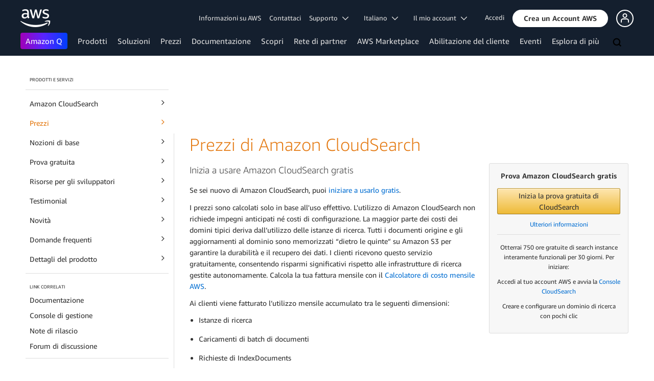

--- FILE ---
content_type: text/html;charset=UTF-8
request_url: https://aws.amazon.com/it/cloudsearch/pricing/
body_size: 14591
content:
<!doctype html>
<html class="no-js aws-v1-page aws-lng-it_IT aws-with-target" lang="it-IT" data-aws-assets="https://a0.awsstatic.com" data-js-version="1.0.682" data-css-version="2.0.1">
 <head> 
  <meta http-equiv="Content-Security-Policy" content="default-src 'self' data: https://a0.awsstatic.com https://prod.us-east-1.ui.gcr-chat.marketing.aws.dev; base-uri 'none'; connect-src 'self' https://*.analytics.console.aws.a2z.com https://*.harmony.a2z.com https://*.marketing.aws.dev https://*.panorama.console.api.aws https://*.prod.chc-features.uxplatform.aws.dev https://*.us-east-1.prod.mrc-sunrise.marketing.aws.dev https://112-tzm-766.mktoresp.com https://112-tzm-766.mktoutil.com https://8810.clrt.ai https://a0.awsstatic.com https://a0.p.awsstatic.com https://a1.awsstatic.com https://amazonwebservices.d2.sc.omtrdc.net https://amazonwebservicesinc.tt.omtrdc.net https://api-v2.builderprofile.aws.dev https://api.regional-table.region-services.aws.a2z.com https://api.us-west-2.prod.pricing.aws.a2z.com https://assets.storylane.io https://auth.aws.amazon.com https://aws.amazon.com https://aws.amazon.com/p/sf/ https://aws.demdex.net https://b0.p.awsstatic.com https://c0.b0.p.awsstatic.com https://calculator.aws https://chatbot-api.us-east-1.prod.mrc-sunrise.marketing.aws.dev https://chatbot-stream-api.us-east-1.prod.mrc-sunrise.marketing.aws.dev https://clientlogger.marketplace.aws.a2z.com https://cm.everesttech.net https://csml-plc-prod.us-west-2.api.aws/plc/csml/logging https://d0.awsstatic.com https://d0.m.awsstatic.com https://d1.awsstatic.com https://d1fgizr415o1r6.cloudfront.net https://d2c.aws.amazon.com https://d3borx6sfvnesb.cloudfront.net https://dftu77xade0tc.cloudfront.net https://dpm.demdex.net https://edge.adobedc.net https://fls-na.amazon.com https://i18n-string.us-west-2.prod.pricing.aws.a2z.com https://iad.staging.prod.tv.awsstatic.com https://infra-api.us-east-1.prod.mrc-sunrise.marketing.aws.dev https://ingestion.aperture-public-api.feedback.console.aws.dev https://livechat-api.us-east-1.prod.mrc-sunrise.marketing.aws.dev https://log.clrt.ai https://pricing-table.us-west-2.prod.site.p.awsstatic.com https://prod-us-west-2.csp-report.marketing.aws.dev https://prod.log.shortbread.aws.dev https://prod.tools.shortbread.aws.dev https://prod.us-east-1.api.gcr-chat.marketing.aws.dev https://prod.us-east-1.rest-bot.gcr-chat.marketing.aws.dev https://prod.us-east-1.ui.gcr-chat.marketing.aws.dev https://prod2.clientlogger.cn-northwest-1.marketplace.aws.a2z.org.cn https://public.lotus.awt.aws.a2z.com https://r0.m.awsstatic.com https://s0.awsstatic.com https://s3.amazonaws.com/aws-messaging-pricing-information/ https://s3.amazonaws.com/public-pricing-agc/ https://spot-bid-advisor.s3.amazonaws.com https://t0.m.awsstatic.com https://target.aws.amazon.com https://token.us-west-2.prod.site.p.awsstatic.com https://tv.awsstatic.com https://view-stage.us-west-2.prod.pricing.aws.a2z.com https://view-staging.us-east-1.prod.plc1-prod.pricing.aws.a2z.com https://vs.aws.amazon.com https://webchat-aws.clink.cn https://wrp.aws.amazon.com https://www.youtube-nocookie.com https://xcxrmtkxx5.execute-api.us-east-1.amazonaws.com/prod/ wss://*.transport.connect.us-east-1.amazonaws.com wss://prod.us-east-1.wss-bot.gcr-chat.marketing.aws.dev wss://webchat-aws.clink.cn; font-src 'self' data: https://a0.awsstatic.com https://f0.awsstatic.com https://fonts.gstatic.com https://prod.us-east-1.ui.gcr-chat.marketing.aws.dev; frame-src 'self' https://*.widget.console.aws.amazon.com https://aws.demdex.net https://aws.storylane.io https://c0.b0.p.awsstatic.com https://calculator.aws https://conversational-experience-worker.widget.console.aws.amazon.com/lotus/isolatedIFrame https://dpm.demdex.net https://pricing-table.us-west-2.prod.site.p.awsstatic.com https://token.us-west-2.prod.site.p.awsstatic.com https://www.youtube-nocookie.com; img-src 'self' blob: data: https://*.vidyard.com https://*.ytimg.com https://a0.awsstatic.com https://amazonwebservices.d2.sc.omtrdc.net https://app-pages.storylane.io https://avatars.builderprofile.aws.dev https://aws-clink2-resource.s3.cn-northwest-1.amazonaws.com.cn https://aws-quickstart.s3.amazonaws.com https://aws.amazon.com https://aws.demdex.net https://awsmedia.s3.amazonaws.com https://chat.us-east-1.prod.mrc-sunrise.marketing.aws.dev https://cm.everesttech.net https://d1.awsstatic.com https://d1d1et6laiqoh9.cloudfront.net https://d2908q01vomqb2.cloudfront.net https://d2c.aws.amazon.com https://d2cpw7vd6a2efr.cloudfront.net https://d36cz9buwru1tt.cloudfront.net https://d7umqicpi7263.cloudfront.net https://docs.aws.amazon.com https://dpm.demdex.net https://fls-na.amazon.com https://google.ca https://google.co.in https://google.co.jp https://google.co.th https://google.co.uk https://google.com https://google.com.ar https://google.com.au https://google.com.br https://google.com.hk https://google.com.mx https://google.com.tr https://google.com.tw https://google.de https://google.es https://google.fr https://google.it https://google.nl https://google.pl https://google.ru https://iad.staging.prod.tv.awsstatic.com https://img.youtube.com https://marketingplatform.google.com https://media.amazonwebservices.com https://p.adsymptotic.com https://pages.awscloud.com https://prod.us-east-1.ui.gcr-chat.marketing.aws.dev https://s3.amazonaws.com/aws-quickstart/ https://ssl-static.libsyn.com https://static-cdn.jtvnw.net https://tv.awsstatic.com https://webchat-aws.clink.cn https://www.google.com https://www.linkedin.com https://yt3.ggpht.com; media-src 'self' blob: https://*.libsyn.com https://a0.awsstatic.com https://anchor.fm https://awsmedia.s3.amazonaws.com https://awspodcastsiberiaent.s3.eu-west-3.amazonaws.com https://chat.us-east-1.prod.mrc-sunrise.marketing.aws.dev https://chtbl.com https://content.production.cdn.art19.com https://d1.awsstatic.com https://d1hemuljm71t2j.cloudfront.net https://d1le29qyzha1u4.cloudfront.net https://d1oqpvwii7b6rh.cloudfront.net https://d1vo51ubqkiilx.cloudfront.net https://d1yyh5dhdgifnx.cloudfront.net https://d2908q01vomqb2.cloudfront.net https://d2a6igt6jhaluh.cloudfront.net https://d3ctxlq1ktw2nl.cloudfront.net https://d3h2ozso0dirfl.cloudfront.net https://dgen8gghn3u86.cloudfront.net https://dk261l6wntthl.cloudfront.net https://download.stormacq.com/aws/podcast/ https://dts.podtrac.com https://iad.staging.prod.tv.awsstatic.com https://media.amazonwebservices.com https://mktg-apac.s3-ap-southeast-1.amazonaws.com https://rss.art19.com https://s3-ap-northeast-1.amazonaws.com/aws-china-media/ https://tv.awsstatic.com https://www.buzzsprout.com; object-src 'none'; script-src 'sha256-y7BarsIMRveRwFT2O+DZFhawiiBwLPa2F6VP6erElbk=' 'nonce-s/vtEjH/iz9F46D8Fwm6jzsq9zPsJuoqXN5jrcYmzgY=' 'self' blob: https://*.cdn.console.awsstatic.com/ https://*.cdn.uis.awsstatic.com/ https://*.us-east-1.prod.mrc-sunrise.marketing.aws.dev https://a.b.cdn.console.awsstatic.com https://a0.awsstatic.com https://amazonwebservicesinc.tt.omtrdc.net https://cdn.builderprofile.aws.dev https://cx0.m.awsstatic.com https://cxstatic.marketing.aws.dev https://d0.m.awsstatic.com https://d2c.aws.amazon.com https://googleads.g.doubleclick.net https://loader.us-east-1.prod.mrc-sunrise.marketing.aws.dev https://prod.us-east-1.ui.gcr-chat.marketing.aws.dev https://r0.m.awsstatic.com https://spot-price.s3.amazonaws.com https://static.doubleclick.net https://t0.m.awsstatic.com https://token.us-west-2.prod.site.p.awsstatic.com https://website.spot.ec2.aws.a2z.com https://www.google.com https://www.gstatic.com https://www.youtube.com/iframe_api https://www.youtube.com/s/player/; style-src 'self' 'unsafe-inline' https://a0.awsstatic.com https://assets.storylane.io https://prod.us-east-1.ui.gcr-chat.marketing.aws.dev https://t0.m.awsstatic.com https://token.us-west-2.prod.site.p.awsstatic.com" data-report-uri="https://prod-us-west-2.csp-report.marketing.aws.dev/submit"> 
  <meta http-equiv="content-type" content="text/html; charset=UTF-8"> 
  <meta name="viewport" content="width=device-width, initial-scale=1.0"> 
  <link rel="preconnect" href="https://a0.awsstatic.com" crossorigin="anonymous"> 
  <link rel="dns-prefetch" href="https://a0.awsstatic.com"> 
  <link rel="dns-prefetch" href="https://d1.awsstatic.com"> 
  <link rel="dns-prefetch" href="https://amazonwebservicesinc.tt.omtrdc.net"> 
  <link rel="dns-prefetch" href="https://s0.awsstatic.com"> 
  <link rel="dns-prefetch" href="https://t0.m.awsstatic.com"> 
  <link rel="dns-prefetch" href="https://cxstatic.marketing.aws.dev"> 
  <title>AWS | Amazon CloudSearch | Prezzi</title> 
  <meta name="robots" content="index, follow"> 
  <meta property="twitter:title" content="AWS | Amazon CloudSearch | Prezzi"> 
  <meta property="twitter:description" content=""> 
  <meta property="og:title" content="AWS | Amazon CloudSearch | Prezzi"> 
  <meta http-equiv="X-UA-Compatible" content="IE=edge,chrome=1"> 
  <link rel="canonical" href="https://aws.amazon.com/it/cloudsearch/pricing/"> 
  <link rel="alternate" href="https://aws.amazon.com/ar/cloudsearch/pricing/" hreflang="ar-sa"> 
  <link rel="alternate" href="https://aws.amazon.com/de/cloudsearch/pricing/" hreflang="de-de"> 
  <link rel="alternate" href="https://aws.amazon.com/cloudsearch/pricing/" hreflang="en-us"> 
  <link rel="alternate" href="https://aws.amazon.com/es/cloudsearch/pricing/" hreflang="es-es"> 
  <link rel="alternate" href="https://aws.amazon.com/fr/cloudsearch/pricing/" hreflang="fr-fr"> 
  <link rel="alternate" href="https://aws.amazon.com/id/cloudsearch/pricing/" hreflang="id-id"> 
  <link rel="alternate" href="https://aws.amazon.com/jp/cloudsearch/pricing/" hreflang="ja-jp"> 
  <link rel="alternate" href="https://aws.amazon.com/ko/cloudsearch/pricing/" hreflang="ko-kr"> 
  <link rel="alternate" href="https://aws.amazon.com/pt/cloudsearch/pricing/" hreflang="pt-br"> 
  <link rel="alternate" href="https://aws.amazon.com/th/cloudsearch/pricing/" hreflang="th-th"> 
  <link rel="alternate" href="https://aws.amazon.com/tr/cloudsearch/pricing/" hreflang="tr-tr"> 
  <link rel="alternate" href="https://aws.amazon.com/vi/cloudsearch/pricing/" hreflang="vi-vn"> 
  <link rel="alternate" href="https://aws.amazon.com/cn/cloudsearch/pricing/" hreflang="zh-cn"> 
  <link rel="alternate" href="https://aws.amazon.com/tw/cloudsearch/pricing/" hreflang="zh-tw"> 
  <script src="https://a0.awsstatic.com/libra/1.0.599/csp/csp-report.js" async="true"></script> 
  <meta property="twitter:card" content="summary"> 
  <meta property="twitter:image" content="https://a0.awsstatic.com/libra-css/images/logos/aws_logo_smile_179x109.png"> 
  <meta property="twitter:site" content="@awscloud"> 
  <meta property="fb:pages" content="153063591397681"> 
  <meta name="baidu-site-verification" content="pjxJUyWxae"> 
  <meta name="360-site-verification" content="cbe5c6f0249e273e71fffd6d6580ce09"> 
  <meta name="shenma-site-verification" content="79b94bb338f010af876605819a332e19_1617844070"> 
  <meta name="sogou_site_verification" content="Ow8cCy3Hgq"> 
  <link rel="icon" type="image/ico" href="https://a0.awsstatic.com/libra-css/images/site/fav/favicon.ico"> 
  <link rel="shortcut icon" type="image/ico" href="https://a0.awsstatic.com/libra-css/images/site/fav/favicon.ico"> 
  <link rel="apple-touch-icon" sizes="57x57" href="https://a0.awsstatic.com/libra-css/images/site/touch-icon-iphone-114-smile.png"> 
  <link rel="apple-touch-icon" sizes="72x72" href="https://a0.awsstatic.com/libra-css/images/site/touch-icon-ipad-144-smile.png"> 
  <link rel="apple-touch-icon" sizes="114x114" href="https://a0.awsstatic.com/libra-css/images/site/touch-icon-iphone-114-smile.png"> 
  <link rel="apple-touch-icon" sizes="144x144" href="https://a0.awsstatic.com/libra-css/images/site/touch-icon-ipad-144-smile.png"> 
  <meta property="og:type" content="company"> 
  <meta property="og:url" content="https://aws.amazon.com/it/cloudsearch/pricing/"> 
  <meta property="og:image" content="https://a0.awsstatic.com/libra-css/images/logos/aws_logo_smile_1200x630.png"> 
  <meta property="og:site_name" content="Amazon Web Services, Inc."> 
  <meta name="facebook-domain-verification" content="ucogvbvio3zpukhjxw4pcprci7qylr"> 
  <meta name="google-site-verification" content="XHghG81ulgiW-3EylGcF48sG28tBW5EH0bNUhgo_DrU"> 
  <meta name="msvalidate.01" content="6F92E52A288E266E30C2797ECB5FCCF3"> 
  <link rel="stylesheet" href="https://a0.awsstatic.com/main/css/2.0.1/style.css"> 
  <link rel="stylesheet" href="https://token.us-west-2.prod.site.p.awsstatic.com/websitev2/static/css/main.bundle.css"> 
  <script type="application/json" id="aws-page-settings">
  {
    "supportedLanguages": ["ar","cn","de","en","es","fr","id","it","jp","ko","pt","ru","th","tr","tw","vi"],
    "defaultLanguage": "en",
    "logDataSet": "LIVE:PROD",
    "logInstance": "PUB",
    "csdsEndpoint": "https://d2c.aws.amazon.com/",
    "framework": "v1",
    "g11nLibPath": "https://a0.awsstatic.com/g11n-lib/2.0.108",
    "i18nStringPath": "https://i18n-string.us-west-2.prod.pricing.aws.a2z.com",
    "libraCSSPath": "https://a0.awsstatic.com/libra-css/css/1.0.509",
    "isLoggingEnabled": true,
    "currentLanguage": "it-IT",
    "isBJS": false,
    "isRTL": false,
    "requireBaseUrl": "https://a0.awsstatic.com/chrome/js/1.0.682",
    "requirePaths": {
      "jquery": "jquery-amd",
      "directories": "https://a0.awsstatic.com/libra/1.0.599/directories",
      "libra": "https://a0.awsstatic.com/libra/1.0.599",
      "libra-cardsui": "https://a0.awsstatic.com/libra/1.0.599/libra-cardsui",
      "librastandardlib": "https://a0.awsstatic.com/libra/1.0.599/librastandardlib",
      "plc": "https://a0.awsstatic.com/plc/js/1.0.138/plc",
      "pricing-savings-plan": "https://a0.awsstatic.com/pricing-savings-plan/js/1.0.23"
    },
    "requireDeps": ["scripts"],
    "requireShim": {
      "pricing-table": ["scripts"]
    }
  }
</script> 
  <script src="https://a0.awsstatic.com/chrome/js/1.0.682/head.2.0.js"></script> 
  <script src="https://a0.awsstatic.com/s_code/js/3.0/awshome_s_code.js"></script> 
  <script src="https://d2c.aws.amazon.com/client/loader/v1/d2c-load.js"></script> 
  <script async src="https://a0.awsstatic.com/da/js/1.0.51/aws-da.js"></script> 
  <script type="application/json" id="target-mediator">{"pageLanguage":"it","supportedLanguages":["ar","cn","de","en","es","fr","id","it","jp","ko","pt","ru","th","tr","tw","vi"],"holdJqueryReady":"true","offerOrigin":"https://s0.awsstatic.com"}</script> 
  <script data-js-script="target-mediator" src="https://a0.awsstatic.com/target/1.0.126/aws-target-mediator.js" async="true"></script> 
  <script defer src="https://token.us-west-2.prod.site.p.awsstatic.com/websitev2/main.bundle.js"></script> 
 </head> 
 <body> 
  <script id="awsc-panorama-bundle" type="text/javascript" src="https://prod.pa.cdn.uis.awsstatic.com/panorama-nav-init.js" data-config="{&quot;appEntity&quot;:&quot;aws-marketing&quot;,&quot;region&quot;:&quot;us-west-1&quot;,&quot;service&quot;:&quot;global-site&quot;,&quot;trackerConstants&quot;:{&quot;cookieDomain&quot;:&quot;aws.amazon.com&quot;}}" async="true"></script> 
  <a id="aws-page-skip-to-main" class="lb-sr-only lb-sr-only-focusable lb-bold lb-skip-el" href="#aws-page-content-main"> Passa al contenuto principale</a> 
  <header id="aws-page-header" class="awsm m-page-header lb-with-mobile-subrow" role="banner"> 
   <div id="m-nav" class="m-nav" role="navigation" aria-label="Navigazione globale"> 
    <div class="m-nav-header lb-clearfix" data-menu-url="https://s0.awsstatic.com/it_IT/nav/v3/panel-content/desktop/index.html"> 
     <div class="m-nav-logo"> 
      <div class="lb-bg-logo aws-amazon_web_services_smile-header-desktop-en"> 
       <a href="https://aws.amazon.com/it/?nc2=h_lg"><span>Fai clic qui per tornare alla home page di Amazon Web Services</span></a> 
      </div> 
     </div> 
     <nav class="m-nav-secondary-links" style="min-width: 620px" aria-label="Navigazione globale secondaria"> 
      <a href="/it/about-aws/?nc2=h_header">Informazioni su AWS</a> 
      <a href="/it/contact-us/?nc2=h_header">Contattaci</a> 
      <a class="lb-txt-none lb-tiny-iblock lb-txt-13 lb-txt lb-has-trigger-indicator" href="#" data-mbox-ignore="true" data-lb-popover-trigger="popover-support-selector" role="button" aria-expanded="false" aria-label="Explore support options" id="popover-popover-support-selector-trigger" aria-controls="popover-support-selector" aria-haspopup="true"> Supporto &nbsp; 
       <svg viewbox="0 0 16 16" fill="none" xmlns="http://www.w3.org/2000/svg" class="icon-chevron-down lb-trigger-mount"> 
        <path d="M1 4.5L8 11.5L15 4.5" stroke-width="2" stroke-linecap="round" stroke-linejoin="round" /> 
       </svg> </a> 
      <a id="m-nav-language-selector" class="lb-tiny-iblock lb-txt lb-has-trigger-indicator" href="#" data-lb-popover-trigger="popover-language-selector" data-language="it" aria-label="Imposta la lingua del sito" role="button" aria-controls="popover-language-selector" aria-expanded="false" aria-haspopup="true"> Italiano &nbsp; 
       <svg viewbox="0 0 16 16" fill="none" xmlns="http://www.w3.org/2000/svg" class="icon-chevron-down lb-trigger-mount"> 
        <path d="M1 4.5L8 11.5L15 4.5" stroke-width="2" stroke-linecap="round" stroke-linejoin="round" /> 
       </svg> </a> 
      <a class="lb-tiny-iblock lb-txt lb-has-trigger-indicator" href="#" data-lb-popover-trigger="popover-my-account" aria-label="Accedi alle opzioni dell'account" role="button" aria-controls="popover-my-account" aria-expanded="false" aria-haspopup="true"> Il mio account &nbsp; 
       <svg viewbox="0 0 16 16" fill="none" xmlns="http://www.w3.org/2000/svg" class="icon-chevron-down lb-trigger-mount"> 
        <path d="M1 4.5L8 11.5L15 4.5" stroke-width="2" stroke-linecap="round" stroke-linejoin="round" /> 
       </svg> </a> 
      <div class="m-nav-cta-btn"> 
       <div class="lb-mbox js-mbox" data-lb-comp="mbox" data-lb-comp-ignore="true" data-mbox="en_header_nav_cta"> 
        <div class="lb-data-attr-wrapper data-attr-wrapper" data-da-type="so" data-da-so-type="viewport" data-da-so-language="it" data-da-so-category="monitoring" data-da-so-name="nav-buttons" data-da-so-version="sign-up-sign-in-all" data-da-so-url="nav"> 
         <div class="data-attr-wrapper lb-tiny-iblock lb-none-pad lb-box" data-da-type="so" data-da-so-type="viewport" data-da-so-language="it" data-da-so-category="monitoring" data-da-so-name="nav-buttons" data-da-so-version="prospect-sign-in" data-da-so-url="all"> 
          <a class="lb-txt-none lb-tiny-iblock lb-txt-13 lb-txt" style="padding-top:8px; padding-right:13px;" href="https://console.aws.amazon.com/console/home?nc2=h_ct&amp;src=header-signin"> Accedi</a> 
         </div> 
         <div class="data-attr-wrapper lb-tiny-iblock lb-none-v-margin lb-btn" data-da-type="so" data-da-so-type="viewport" data-da-so-language="it" data-da-so-category="monitoring" data-da-so-name="nav-buttons" data-da-so-version="prospect-signup" data-da-so-url="all"> 
          <a class="lb-btn-p-primary" href="https://portal.aws.amazon.com/gp/aws/developer/registration/index.html?nc2=h_ct&amp;src=header_signup" data-trk-params="{&quot;trkOverrideWithQs&quot;:true}" role="button"> <span> Crea un Account AWS</span> </a> 
         </div> 
        </div> 
       </div> 
       <div class="lb-mbox js-mbox" data-lb-comp="mbox" data-lb-comp-ignore="true" data-mbox="en_header_desktop_nav_cta_test"> 
        <div class="data-attr-wrapper lb-tiny-iblock lb-none-pad lb-box" style="padding-top:2px; padding-left:13px;" data-da-type="so" data-da-so-category="monitoring" data-da-so-language="it" data-da-so-name="builder-id-dropdown-button" data-da-so-type="viewport" data-da-so-version="main-button-clicks" data-da-so-url="desktop"> 
         <div class="lb-tiny-iblock lb-box"> 
          <div class="lb-tiny-iblock lb-micro-v-margin lb-btn lb-icon-only" data-myaws-auth-hidden-only="true"> 
           <a class="lb-btn-da-primary-rounded" href="#" data-mbox-ignore="true" data-lb-popover-trigger="signed-out-options" role="button" aria-expanded="false" aria-label="AWS Builder Id options" id="popover-signed-out-options-trigger" aria-controls="signed-out-options" aria-haspopup="true"> <span> <i class="icon-user-o-aura lb-before"></i></span> </a> 
          </div> 
          <div class="lb-tiny-iblock lb-micro-v-margin m-no-auth lb-btn lb-icon-only" data-myaws-auth-only="true"> 
           <a class="lb-btn-da-primary-rounded" href="#" data-mbox-ignore="true" data-lb-popover-trigger="signed-in-options" role="button" aria-expanded="false" aria-label="AWS Builder Id options" id="popover-signed-in-options-trigger" aria-controls="signed-in-options" aria-haspopup="true"> <span> <i class="icon-user-aura lb-before"></i></span> </a> 
          </div> 
         </div> 
         <div class="lb-none-pad lb-popover lb-popover-rounded lb-popover-mid-small" style="padding-top:40px; padding-left:40px; padding-bottom:40px; padding-right:40px;" data-lb-comp="popover" data-id="signed-out-options" id="signed-out-options" aria-modal="false" aria-labelledby="popover-signed-out-options-trigger" data-action="hover" data-position="top"> 
          <a class="lb-popover-close" role="button" tabindex="0" aria-label="Chiudi" title="Chiudi"> <span class="lb-sr-only">Chiudi</span> </a> 
          <div class="lb-tiny-align-center lb-txt-bold lb-txt-none lb-txt-20 lb-none-v-margin lb-txt">
            Profilo 
          </div> 
          <div class="lb-tiny-align-center lb-txt-none lb-none-v-margin lb-txt">
            Il tuo profilo aiuta a migliorare le interazioni con determinate esperienze AWS. 
          </div> 
          <div class="lb-none-pad lb-none-v-margin lb-box" style="margin-top:32px;"> 
           <div class="lb-data-attr-wrapper data-attr-wrapper" data-da-type="so" data-da-so-category="monitoring" data-da-so-language="it" data-da-so-name="builder-id-dropdown-button" data-da-so-type="viewport" data-da-so-version="sign-in-button" data-da-so-url="desktop"> 
            <div class="lb-xlarge-radius lb-border-p lb-none-pad lb-box" style="background-color:rgb(17,22,29); color:rgb(17,22,29); border-color:rgb(17,22,29);"> 
             <a class="lb-tiny-align-center lb-txt-none lb-none-pad lb-none-v-margin lb-txt" style="padding-top:5px; color:#f5f5f5; padding-bottom:5px;" data-myaws-requested-url="true" href="https://auth.aws.amazon.com/sign-in"> Accedi</a> 
            </div> 
           </div> 
          </div> 
         </div> 
         <div class="lb-none-pad lb-popover lb-popover-rounded lb-popover-mid-small" style="padding-top:40px; padding-left:40px; padding-bottom:40px; padding-right:40px;" data-lb-comp="popover" data-id="signed-in-options" id="signed-in-options" aria-modal="false" aria-labelledby="popover-signed-in-options-trigger" data-action="hover" data-position="top"> 
          <a class="lb-popover-close" role="button" tabindex="0" aria-label="Chiudi" title="Chiudi"> <span class="lb-sr-only">Chiudi</span> </a> 
          <div class="lb-tiny-align-center lb-txt-bold lb-txt-none lb-txt-20 lb-none-v-margin lb-txt">
            Profilo 
          </div> 
          <div class="lb-tiny-align-center lb-txt-none lb-none-v-margin lb-txt">
            Il tuo profilo aiuta a migliorare le interazioni con determinate esperienze AWS. 
          </div> 
          <div class="lb-none-pad lb-none-v-margin lb-box" style="margin-top:32px;"> 
           <div class="lb-data-attr-wrapper data-attr-wrapper" data-da-type="so" data-da-so-category="monitoring" data-da-so-language="it" data-da-so-name="builder-id-dropdown-button" data-da-so-type="viewport" data-da-so-version="view-profile" data-da-so-url="desktop"> 
            <div class="lb-xlarge-radius lb-border-p lb-none-pad lb-box" style="color:rgb(17,22,29); border-color:rgb(17,22,29);"> 
             <a class="lb-tiny-align-center lb-txt-none lb-none-v-margin lb-txt" style="padding-top:5px; color:rgb(17,22,29); padding-bottom:5px;" href="https://aws.amazon.com/profile"> Visualizza il profilo</a> 
            </div> 
           </div> 
           <div class="lb-data-attr-wrapper data-attr-wrapper" data-da-type="so" data-da-so-category="monitoring" data-da-so-language="it" data-da-so-name="builder-id-dropdown-button" data-da-so-type="viewport" data-da-so-version="log-out" data-da-so-url="desktop"> 
            <a class="lb-tiny-align-center lb-txt-none lb-none-v-margin lb-txt" style="color:rgb(17,22,29); margin-top:16px;" data-myaws-requested-url="true" href="https://auth.aws.amazon.com/sign-out"> Esci</a> 
           </div> 
          </div> 
         </div> 
        </div> 
       </div> 
      </div> 
     </nav> 
     <div class="m-nav-primary-group"> 
      <nav class="m-nav-primary-links" aria-label="Navigazione globale principale"> 
       <i class="m-nav-angle-left-icon" aria-hidden="true"></i> 
       <ul> 
        <li aria-expanded="false"><span><a href="https://aws.amazon.com/q/?nc2=h_ql_prod_l1_q" class="m-nav-featured">Amazon Q</a></span></li> 
        <li aria-expanded="false"><span><a href="/it/products/?nc2=h_ql_prod" data-panel="m-nav-panel-products">Prodotti</a></span></li> 
        <li aria-expanded="false"><span><a href="/it/solutions/?nc2=h_ql_sol" data-panel="m-nav-panel-solutions">Soluzioni</a></span></li> 
        <li aria-expanded="false"><span><a href="/it/pricing/?nc2=h_ql_pr" data-panel="m-nav-panel-pricing">Prezzi</a></span></li> 
        <li aria-expanded="false"><span><a href="https://aws.amazon.com/documentation-overview/?nc2=h_ql_doc_do" data-panel="m-nav-panel-documentation">Documentazione</a></span></li> 
        <li aria-expanded="false"><span><a href="/it/getting-started/?nc2=h_ql_le" data-panel="m-nav-panel-learn">Scopri</a></span></li> 
        <li aria-expanded="false"><span><a href="/it/partners/?nc2=h_ql_pn" data-panel="m-nav-panel-partner">Rete di partner</a></span></li> 
        <li aria-expanded="false"><span><a href="https://aws.amazon.com/marketplace/?nc2=h_ql_mp" data-panel="m-nav-panel-marketplace">AWS Marketplace</a></span></li> 
        <li aria-expanded="false"><span><a href="/it/customer-enablement/?nc2=h_ql_ce" data-panel="m-nav-panel-customer">Abilitazione del cliente</a></span></li> 
        <li aria-expanded="false"><span><a href="/it/events/?nc2=h_ql_ev" data-panel="m-nav-panel-events">Eventi</a></span></li> 
        <li aria-expanded="false"><span><a href="/it/contact-us/?nc2=h_ql_exm" data-panel="m-nav-panel-more">Esplora di più </a></span></li> 
       </ul> 
       <div class="m-nav-icon-group"> 
        <i class="m-nav-angle-right-icon" aria-hidden="true"></i> 
        <button class="m-nav-search-icon" tabindex="0" aria-expanded="false" aria-label="Cerca"> 
         <svg viewbox="0 0 16 16" fill="none" xmlns="http://www.w3.org/2000/svg" class="icon-magnify"> 
          <path d="M10.5 10.5L14.5 14.5" stroke-width="2" stroke-linejoin="round" /> 
          <path d="M7 12.5C10.0376 12.5 12.5 10.0376 12.5 7C12.5 3.96243 10.0376 1.5 7 1.5C3.96243 1.5 1.5 3.96243 1.5 7C1.5 10.0376 3.96243 12.5 7 12.5Z" stroke-width="2" stroke-linejoin="round" /> 
         </svg> </button> 
       </div> 
      </nav> 
      <div id="m-nav-desktop-search" class="m-nav-search"> 
       <form action="https://aws.amazon.com/search/" role="search"> 
        <div class="m-typeahead" data-directory-id="typeahead-suggestions" data-lb-comp="typeahead"> 
         <input class="m-nav-search-field" placeholder="Cerca" autocomplete="off" spellcheck="false" dir="auto" type="text" name="searchQuery"> 
        </div> 
       </form> 
       <i class="m-nav-close-icon" role="button" aria-label="Chiudi"></i> 
      </div> 
     </div> 
    </div> 
    <div class="lb-popover lb-popover-aui lb-popover-tiny" data-lb-comp="popover" data-id="popover-language-selector" id="popover-language-selector" aria-modal="false" aria-labelledby="popover-popover-language-selector-trigger" data-action="hover" data-position="top"> 
     <a class="lb-popover-close" role="button" tabindex="0" aria-label="Chiudi" title="Chiudi"> <span class="lb-sr-only">Chiudi</span> </a> 
     <div class="lb-grid lb-row lb-row-max-large lb-snap"> 
      <div class="lb-col lb-tiny-24 lb-mid-12"> 
       <ul class="lb-txt-none lb-ul lb-list-style-none lb-tiny-ul-block"> 
        <li lang="ar-SA" translate="no" data-language="ar"><a href="https://aws.amazon.com/ar/?nc1=h_ls">عربي</a></li> 
        <li lang="id-ID" translate="no" data-language="id"><a href="https://aws.amazon.com/id/?nc1=h_ls">Bahasa Indonesia</a></li> 
        <li lang="de-DE" translate="no" data-language="de"><a href="https://aws.amazon.com/de/?nc1=h_ls">Deutsch</a></li> 
        <li lang="en-US" translate="no" data-language="en"><a href="https://aws.amazon.com/?nc1=h_ls">English</a></li> 
        <li lang="es-ES" translate="no" data-language="es"><a href="https://aws.amazon.com/es/?nc1=h_ls">Español</a></li> 
        <li lang="fr-FR" translate="no" data-language="fr"><a href="https://aws.amazon.com/fr/?nc1=h_ls">Français</a></li> 
        <li lang="it-IT" translate="no" data-language="it"><a href="https://aws.amazon.com/it/?nc1=h_ls">Italiano</a></li> 
        <li lang="pt-BR" translate="no" data-language="pt"><a href="https://aws.amazon.com/pt/?nc1=h_ls">Português</a></li> 
       </ul> 
      </div> 
      <div class="lb-col lb-tiny-24 lb-mid-12"> 
       <ul class="lb-txt-none lb-ul lb-list-style-none lb-tiny-ul-block"> 
        <li lang="vi-VN" translate="no" data-language="vi"><a href="https://aws.amazon.com/vi/?nc1=f_ls">Tiếng Việt</a></li> 
        <li lang="tr-TR" translate="no" data-language="tr"><a href="https://aws.amazon.com/tr/?nc1=h_ls">Türkçe</a></li> 
        <li lang="ru-RU" translate="no" data-language="ru"><a href="https://aws.amazon.com/ru/?nc1=h_ls">Ρусский</a></li> 
        <li lang="th-TH" translate="no" data-language="th"><a href="https://aws.amazon.com/th/?nc1=f_ls">ไทย</a></li> 
        <li lang="ja-JP" translate="no" data-language="jp"><a href="https://aws.amazon.com/jp/?nc1=h_ls">日本語</a></li> 
        <li lang="ko-KR" translate="no" data-language="ko"><a href="https://aws.amazon.com/ko/?nc1=h_ls">한국어</a></li> 
        <li lang="zh-CN" translate="no" data-language="cn"><a href="https://aws.amazon.com/cn/?nc1=h_ls">中文 (简体)</a></li> 
        <li lang="zh-TW" translate="no" data-language="tw"><a href="https://aws.amazon.com/tw/?nc1=h_ls">中文 (繁體)</a></li> 
       </ul> 
      </div> 
     </div> 
    </div> 
    <div class="lb-popover lb-popover-aui lb-popover-tiny" data-lb-comp="popover" data-id="popover-my-account" id="popover-my-account" aria-modal="false" aria-labelledby="popover-popover-my-account-trigger" data-action="hover" data-position="top"> 
     <a class="lb-popover-close" role="button" tabindex="0" aria-label="Chiudi" title="Chiudi"> <span class="lb-sr-only">Chiudi</span> </a> 
     <ul class="lb-txt-none lb-ul lb-list-style-none lb-tiny-ul-block"> 
      <li class="m-no-auth" data-myaws-auth-only="true"><a href="/it/profile/?nc2=h_m_mc">Il mio profilo</a></li> 
      <li class="m-no-auth" data-myaws-auth-only="true"><a href="https://auth.aws.amazon.com/sign-out/?nc2=h_m_mc">Disconnetti dall'ID AWS Builder</a></li> 
      <li><a href="https://console.aws.amazon.com/?nc2=h_m_mc">Console di gestione AWS</a></li> 
      <li><a href="https://console.aws.amazon.com/billing/home#/account?nc2=h_m_ma">Impostazioni account</a></li> 
      <li><a href="https://console.aws.amazon.com/billing/home?nc2=h_m_bc">Gestione fatturazione e costi</a></li> 
      <li><a href="https://console.aws.amazon.com/iam/home?nc2=h_m_sc#security_credential">Credenziali di sicurezza</a></li> 
      <li><a href="https://phd.aws.amazon.com/?nc2=h_m_sc">AWS Personal Health Dashboard</a></li> 
     </ul> 
    </div> 
    <div class="lb-popover lb-popover-aui lb-popover-tiny" data-lb-comp="popover" data-id="popover-support-selector" id="popover-support-selector" aria-modal="false" aria-labelledby="popover-popover-support-selector-trigger" data-action="hover" data-position="top"> 
     <a class="lb-popover-close" role="button" tabindex="0" aria-label="Chiudi" title="Chiudi"> <span class="lb-sr-only">Chiudi</span> </a> 
     <ul class="lb-txt-none lb-ul lb-list-style-none lb-tiny-ul-block"> 
      <li><a href="https://console.aws.amazon.com/support/home/?nc2=h_ql_cu">Centro di supporto</a></li> 
      <li><a href="https://iq.aws.amazon.com/?utm=mkt.nav">Consigli degli esperti</a></li> 
      <li><a href="https://repost.aws/knowledge-center/?nc2=h_m_ma">Knowledge Center</a></li> 
      <li><a href="/it/premiumsupport/?nc2=h_m_bc">Panoramica del Supporto AWS</a></li> 
      <li><a href="https://repost.aws/">AWS Re:post</a></li> 
     </ul> 
    </div> 
    <script type="text/x-handlebars-template" data-hbs-template-path="nav-desktop/suggestions" data-hbs-context="{&quot;pricingText&quot;:&quot;Prezzi&quot;,&quot;documentationText&quot;:&quot;Documentazione&quot;,&quot;calculatorText&quot;:&quot;Calcolatore&quot;}"></script> 
    <script type="text/x-handlebars-template" data-hbs-template-path="nav-desktop/products-head" data-hbs-context="{&quot;productsText&quot;:&quot;Prodotti&quot;}"></script> 
    <script type="text/x-handlebars-template" data-hbs-template-path="nav-desktop/keypages-head" data-hbs-context="{&quot;relatedPagesText&quot;:&quot;Pagine correlate&quot;}"></script> 
    <script type="text/x-handlebars-template" data-hbs-template-path="nav-desktop/tutorials-head" data-hbs-context="{&quot;tutorialsText&quot;:&quot;Tutorial&quot;}"></script> 
    <script type="text/x-handlebars-template" data-hbs-template-path="nav-desktop/blogs-head" data-hbs-context="{&quot;blogsText&quot;:&quot;Blog&quot;}"></script> 
    <script type="text/x-handlebars-template" data-hbs-template-path="nav-desktop/see-all" data-hbs-context="{&quot;resultsText&quot;:&quot;Altri risultati per&quot;}"></script> 
   </div> 
   <div id="m-nav-mobile" class="m-nav-mobile" role="navigation" aria-label="Navigazione globale per dispositivi mobili"> 
    <div id="m-nav-mobile-header" class="m-nav-mobile-header m-nav-mobile-with-sub-row" data-menu-url="https://s0.awsstatic.com/it_IT/nav/v3/panel-content/mobile/index.html"> 
     <div class="lb-bg-logo aws-amazon_web_services_smile-header-mobile-en"> 
      <a href="https://aws.amazon.com/it/?nc2=h_lg"><span>Fai clic qui per tornare alla home page di Amazon Web Services</span></a> 
     </div> 
     <div class="m-nav-mobile-button-group"> 
      <button class="m-nav-mobile-button icon-search" tabindex="0" aria-expanded="false" aria-label="Cerca"> 
       <svg viewbox="0 0 16 16" fill="none" xmlns="http://www.w3.org/2000/svg"> 
        <path d="M10.5 10.5L14.5 14.5" stroke-width="2" stroke-linejoin="round" /> 
        <path d="M7 12.5C10.0376 12.5 12.5 10.0376 12.5 7C12.5 3.96243 10.0376 1.5 7 1.5C3.96243 1.5 1.5 3.96243 1.5 7C1.5 10.0376 3.96243 12.5 7 12.5Z" stroke-width="2" stroke-linejoin="round" /> 
       </svg> </button> 
      <button class="m-nav-mobile-button icon-reorder" tabindex="0" aria-expanded="false" aria-label="Menu"> 
       <svg viewbox="0 0 16 16" fill="none" xmlns="http://www.w3.org/2000/svg"> 
        <path d="M15 3H1" stroke-width="2" stroke-linejoin="round" /> 
        <path d="M15 8H1" stroke-width="2" stroke-linejoin="round" /> 
        <path d="M15 13H1" stroke-width="2" stroke-linejoin="round" /> 
       </svg> </button> 
      <div class="lb-mbox js-mbox" data-lb-comp="mbox" data-lb-comp-ignore="true" data-mbox="en_header_mobile_nav_cta_test"> 
      </div> 
     </div> 
     <div id="m-nav-mobile-sub-row" class="m-nav-mobile-sub-row"> 
      <div class="data-attr-wrapper lb-btn" data-da-type="so" data-da-so-category="monitoring" data-da-so-language="it" data-da-so-name="global-mobile-sticky-cta-buttons" data-da-so-type="viewport" data-da-so-version="get-started-for-free-cta" data-da-so-url="all"> 
       <a class="lb-btn-p-primary" href="https://portal.aws.amazon.com/gp/aws/developer/registration/index.html?nc2=h_mobile" role="button"> <span> Inizia a utilizzarlo gratuitamente</span> </a> 
      </div> 
      <div class="data-attr-wrapper lb-btn" data-da-type="so" data-da-so-category="monitoring" data-da-so-language="it" data-da-so-name="global-mobile-sticky-cta-buttons" data-da-so-type="viewport" data-da-so-version="contact-us"> 
       <a class="lb-btn-p" href="https://aws.amazon.com/contact-us/?nc2=h_mobile" role="button"> <span> Contattaci</span> </a> 
      </div> 
     </div> 
    </div> 
    <div id="m-nav-mobile-search" class="m-nav-mobile-search"> 
     <form action="https://aws.amazon.com/search" role="search"> 
      <div class="m-typeahead"> 
       <input class="m-nav-search-field" placeholder="Cerca" autocomplete="off" spellcheck="false" dir="auto" type="text" name="searchQuery"> 
      </div> 
     </form> 
    </div> 
    <nav id="m-nav-trimdown" aria-label="Navigazione globale circoscritta per dispositivi mobili"> 
     <ul class="m-nav-mobile-menu-group"> 
      <li> <a href="/it/products/?nc2=h_mo"> <span class="m-nav-link-title">Prodotti</span> </a> </li> 
      <li> <a href="/it/solutions/?nc2=h_mo"> <span class="m-nav-link-title">Soluzioni</span> </a> </li> 
      <li> <a href="/it/pricing/?nc2=h_mo"> <span class="m-nav-link-title">Prezzi</span> </a> </li> 
      <li> <a href="/it/what-is-aws/?nc2=h_mo"> <span class="m-nav-link-title">Introduzione ad AWS</span> </a> </li> 
      <li> <a href="/it/getting-started/?nc2=h_mo"> <span class="m-nav-link-title">Nozioni di base</span> </a> </li> 
      <li> <a href="https://aws.amazon.com/documentation-overview/?nc2=h_mo"> <span class="m-nav-link-title">Documentazione</span> </a> </li> 
      <li> <a href="/it/training/?nc2=h_mo"> <span class="m-nav-link-title">Formazione e certificazione</span> </a> </li> 
      <li> <a href="/it/developer/?nc2=h_mo"> <span class="m-nav-link-title">Centro Sviluppatori</span> </a> </li> 
      <li> <a href="/it/solutions/case-studies/?nc2=h_mo"> <span class="m-nav-link-title">Storie di successo</span> </a> </li> 
      <li> <a href="/it/partners/?nc2=h_mo"> <span class="m-nav-link-title">Partner Network</span> </a> </li> 
      <li> <a href="https://aws.amazon.com/marketplace/?nc2=h_mo"> <span class="m-nav-link-title">AWS Marketplace</span> </a> </li> 
      <li> <a href="https://console.aws.amazon.com/support/home?nc2=h_ql_cu"> <span class="m-nav-link-title">Supporto</span> </a> </li> 
      <li> <a href="https://repost.aws/"> <span class="m-nav-link-title">AWS re:Post</span> </a> </li> 
      <li> <a href="https://console.aws.amazon.com/console/home"> <span class="m-nav-link-title">Accedi alla console</span> </a> </li> 
      <li> <a href="/it/console/mobile/"> <span class="m-nav-link-title">Scarica l'app per dispositivi mobili</span> </a> </li> 
     </ul> 
    </nav> 
   </div> 
  </header> 
  <div id="aws-page-content" class="page-content"> 
   <div class="wrapper row"> 
    <aside class="three columns leftnavcontainer" role="complementary"> 
     <div class="leftnav"> 
      <div class="section"></div> 
      <div class="iparys_inherited"> 
       <nav data-lb-comp="v1:left-sidebar"> 
        <div class="breadcrumb-wrapper clearfix"> 
         <div class="breadcrumb"> 
          <div class="small-logo-wrapper"> 
           <a href="#top"> 
            <div class="small-logo">
              Amazon Web Services 
            </div></a> 
          </div> 
          <span class="breadcrumb-small"><a href="/it/products/">Prodotti e servizi</a></span> 
         </div> 
         <div class="go-to-top"> 
          <a href="#top"><i class="icon-angle-up button"></i></a> 
         </div> 
        </div> 
        <ul class="side-navbar nav"> 
         <li> <a href="/it/cloudsearch/"> Amazon CloudSearch<i class="icon-angle-right"></i> </a> </li> 
         <li class="active"><a href="/it/cloudsearch/pricing/">Prezzi<i class="icon-angle-right"></i></a></li> 
         <li><a href="/it/cloudsearch/getting-started/">Nozioni di base<i class="icon-angle-right"></i></a></li> 
         <li><a href="/it/cloudsearch/free-trial/">Prova gratuita<i class="icon-angle-right"></i></a></li> 
         <li><a href="/it/cloudsearch/developer-resources/">Risorse per gli sviluppatori<i class="icon-angle-right"></i></a></li> 
         <li><a href="/it/cloudsearch/testimonials/">Testimonial<i class="icon-angle-right"></i></a></li> 
         <li><a href="/it/cloudsearch/whats-new/">Novità<i class="icon-angle-right"></i></a></li> 
         <li><a href="/it/cloudsearch/faqs/">Domande frequenti<i class="icon-angle-right"></i></a></li> 
         <li><a href="/it/cloudsearch/details/">Dettagli del prodotto<i class="icon-angle-right"></i></a></li> 
        </ul> 
       </nav> 
       <div class="related-link"> 
        <p>Link correlati</p> 
        <ul> 
         <li> <a class="related-item" href="/it/documentation/cloudsearch/"> Documentazione</a> </li> 
         <li> <a class="related-item" href="https://console.aws.amazon.com/cloudsearch"> Console di gestione</a> </li> 
         <li> <a class="related-item" href="http://aws.amazon.com/releasenotes/Amazon-CloudSearch/"> Note di rilascio</a> </li> 
         <li> <a class="related-item" href="https://forums.aws.amazon.com/forum.jspa?forumID=137"> Forum di discussione</a> </li> 
        </ul> 
       </div> 
       <div class="lb-mbox js-mbox" data-lb-comp="mbox" data-lb-comp-ignore="true" data-mbox="en_nav_left_cta"> 
       </div> 
      </div> 
     </div> 
    </aside> 
    <div class="nine columns content-with-nav"> 
     <main id="aws-page-content-main" role="main" tabindex="-1"> 
      <section data-page-alert-target="true"> 
       <div class="title-wrapper"> 
        <div class="row title"> 
         <div class="twelve columns"> 
          <h1 id="Prezzi_di_Amazon_CloudSearch"> <a name="Prezzi_di_Amazon_CloudSearch"> Prezzi di Amazon CloudSearch</a> </h1> 
         </div> 
        </div> 
       </div> 
       <div class="columnbuilder parbase"> 
        <div class="row column-builder offset-small"> 
         <div class="eight columns "> 
          <div class="parsys col1"> 
           <div class="lead-copy section"> 
            <div class="lead  offset-nopad"> 
             <p>Inizia a usare Amazon CloudSearch gratis</p> 
            </div> 
           </div> 
           <div class="aws-text-box"> 
            <div> 
             <p>Se sei nuovo di Amazon CloudSearch, puoi <a href="https://console.aws.amazon.com/cloudsearch/home">iniziare a usarlo gratis</a>.</p> 
             <p>I prezzi sono calcolati solo in base all'uso effettivo. L'utilizzo di Amazon CloudSearch non richiede impegni anticipati né costi di configurazione. La maggior parte dei costi dei domini tipici deriva dall’utilizzo delle istanze di ricerca. Tutti i documenti origine e gli aggiornamenti al dominio sono memorizzati “dietro le quinte” su Amazon S3 per garantire la durabilità e il recupero dei dati. I clienti ricevono questo servizio gratuitamente, consentendo risparmi significativi rispetto alle infrastrutture di ricerca gestite autonomamente. Calcola la tua fattura mensile con il <a href="http://aws.amazon.com/calculator">Calcolatore di costo mensile AWS</a>.</p> 
             <p>Ai clienti viene fatturato l’utilizzo mensile accumulato tra le seguenti dimensioni:<br> </p> 
             <ul> 
              <li>Istanze di ricerca</li> 
              <li>Caricamenti di batch di documenti</li> 
              <li>Richieste di IndexDocuments</li> 
              <li>Trasferimento dati</li> 
             </ul> 
            </div> 
           </div> 
          </div> 
         </div> 
         <div class="four columns "> 
          <div class="parsys col2"> 
           <div class="lb-mbox js-mbox" data-lb-comp="mbox" data-lb-comp-ignore="true" data-mbox="en_ctabox_vertical"> 
            <div class="aws-comp"> 
             <div class="vbb"> 
              <h4>Prova Amazon CloudSearch gratis</h4> 
              <a href="https://console.aws.amazon.com/cloudsearch/home" class="btn-gold button btn-block" data-da="vertical-buybox-cta-button">Inizia la prova gratuita di CloudSearch</a> 
              <br> 
              <a href="/it/cloudsearch/free-trial/" class="alt-cta">Ulteriori informazioni</a> 
              <hr> 
              <div class="content"> 
               <p>Otterrai 750 ore gratuite di search instance interamente funzionali per 30 giorni. Per iniziare:</p> 
               <p>Accedi al tuo account AWS e avvia la <a href="https://console.aws.amazon.com/cloudsearch/home" adhocenable="false">Console CloudSearch</a></p> 
               <p>Creare e configurare un dominio di ricerca con pochi clic<br> </p> 
              </div> 
             </div> 
            </div> 
           </div> 
           <div class="lb-mbox js-mbox" data-lb-comp="mbox" data-lb-comp-ignore="true" data-mbox="en_merch_product_cta"> 
           </div> 
          </div> 
         </div> 
        </div> 
       </div> 
       <div class="title-wrapper"> 
        <div class="row title"> 
         <div class="twelve columns"> 
          <h2 id="Istanze_di_ricerca"> <a name="Istanze_di_ricerca"> Istanze di ricerca</a> </h2> 
         </div> 
        </div> 
       </div> 
       <div class="aws-text-box"> 
        <div> 
         <p>I prezzi vengono calcolati in base all'utilizzo orario delle istanze:<br> </p> 
        </div> 
       </div> 
       <div class="pricing-table"> 
        <div id="aws-element-d0498322-d1f9-4cce-91f3-3be056f3fec8" data-model="//a0.awsstatic.com/pricing/1/cloudsearch/pricing-search-instances.min.js"> 
         <noscript>
           Sorry, pricing information requires JavaScript. 
         </noscript> 
        </div> 
        <script class="templatePricingList" type="text/x-html"><div class="content" style="display: none"><table><caption></caption><thead><tr><th></th><th class="type"></th></tr></thead><tbody><tr class="heading"><th colspan="2" class="type"></th></tr><tr class="tiers"><td class="tier"></td><td class="price" style="text-align: center"></td></tr></tbody></table></div></script> 
        <script>
    (function () {
    require(["scripts"], function() {
        require(["https://a0.awsstatic.com/chrome/js/1.0.682/pricing-table.js", "https://a0.awsstatic.com/chrome/js/1.0.682/pricing/dictionary-it_IT.js"], function() {
        // document.ready
        $(function() {
          var dictionary = $(AWS.Dict);
          
          var template = $('.templatePricingList'),
              directives = templatePricingList;

          

          $('#aws-element-d0498322-d1f9-4cce-91f3-3be056f3fec8').pricingTable({
            dataType: 'jsonp',
            dict: dictionary,
            directives: directives,
            model: '//a0.awsstatic.com/pricing/1/cloudsearch/pricing-search-instances.min.js',
            template: template
          });
        });
      });
    });
    })();
  </script> 
        <br> 
        <div> 
         <small> Salvo diversamente specificato, i prezzi sono al netto di eventuali tasse e imposte doganali, inclusa l'IVA ed eventuali imposte sulle vendite. Per i clienti con indirizzo di fatturazione in Giappone, l'utilizzo di AWS è soggetto all'imposta sul consumo giapponese. <a href="/c-tax-faqs/">Ulteriori informazioni</a>.</small> 
        </div> 
       </div> 
       <div class="aws-text-box"> 
        <div> 
         <p>I prezzi sono calcolati per ora-istanza consumata per ogni istanza di ricerca, dal momento in cui viene avviata l'istanza fino a quello in cui viene terminata o arrestata. Ogni ora-istanza parziale consumata sarà fatturata come un'ora completa.</p> 
         <p>Quando si attiva l’opzione Multi-AZ per una maggiore durabilità e disponibilità dei dati, Amazon CloudSearch effettua il provisioning e memorizza istanze di ricerca aggiuntive in una diversa zona di disponibilità. Il traffico di ricerca viene distribuito tra le istanze, con le istanze di ciascuna zona che sono in grado di gestire l'intero carico in caso di interruzione del servizio. Quando si attiva l’opzione Multi-AZ, vengono addebitate le ore di istanze di ricerca aggiuntive utilizzate alle tariffe regolari valide per la regione applicabile.<br> </p> 
         <p></p> 
        </div> 
       </div> 
       <div class="title-wrapper"> 
        <div class="row title"> 
         <div class="twelve columns"> 
          <h3 id="Istanze_di_ricerca_di_generazioni_precedenti"> <a name="Istanze_di_ricerca_di_generazioni_precedenti"> Istanze di ricerca di generazioni precedenti</a> </h3> 
         </div> 
        </div> 
       </div> 
       <div class="aws-text-box"> 
        <div> 
         <p>Di seguito sono elencati i prezzi per le istanze di generazioni precedenti, disponibili solo per i domini di ricerca esistenti. A tutti i domini recentemente creati verranno assegnate le opzioni di istanza di nuova generazione con prestazioni più elevate.<br> </p> 
         <p></p> 
        </div> 
       </div> 
       <div class="pricing-table"> 
        <div id="aws-element-36c8bcfd-6c0c-4b20-adc4-996fba488b87" data-model="//a0.awsstatic.com/pricing/1/cloudsearch/previous-generation/pricing-search-instances.min.js"> 
         <noscript>
           Sorry, pricing information requires JavaScript. 
         </noscript> 
        </div> 
        <script class="templatePricingList" type="text/x-html"><div class="content" style="display: none"><table><caption></caption><thead><tr><th></th><th class="type"></th></tr></thead><tbody><tr class="heading"><th colspan="2" class="type"></th></tr><tr class="tiers"><td class="tier"></td><td class="price" style="text-align: center"></td></tr></tbody></table></div></script> 
        <script>
    (function () {
    require(["scripts"], function() {
        require(["https://a0.awsstatic.com/chrome/js/1.0.682/pricing-table.js", "https://a0.awsstatic.com/chrome/js/1.0.682/pricing/dictionary-it_IT.js"], function() {
        // document.ready
        $(function() {
          var dictionary = $(AWS.Dict);
          
          var template = $('.templatePricingList'),
              directives = templatePricingList;

          

          $('#aws-element-36c8bcfd-6c0c-4b20-adc4-996fba488b87').pricingTable({
            dataType: 'jsonp',
            dict: dictionary,
            directives: directives,
            model: '//a0.awsstatic.com/pricing/1/cloudsearch/previous-generation/pricing-search-instances.min.js',
            template: template
          });
        });
      });
    });
    })();
  </script> 
        <br> 
        <div> 
         <small> Salvo diversamente specificato, i prezzi sono al netto di eventuali tasse e imposte doganali, inclusa l'IVA ed eventuali imposte sulle vendite. Per i clienti con indirizzo di fatturazione in Giappone, l'utilizzo di AWS è soggetto all'imposta sul consumo giapponese. <a href="/c-tax-faqs/">Ulteriori informazioni</a>.</small> 
        </div> 
       </div> 
       <div class="aws-text-box"> 
        <div> 
         <p>I prezzi sono calcolati per ora-istanza consumata per ogni istanza di ricerca, dal momento in cui viene avviata l'istanza fino a quello in cui viene terminata o arrestata. Ogni ora-istanza parziale consumata sarà fatturata come un'ora completa.</p> 
         <p>Quando si attiva l’opzione Multi-AZ per una maggiore durabilità e disponibilità dei dati, Amazon CloudSearch effettua il provisioning e memorizza istanze di ricerca aggiuntive in una diversa zona di disponibilità. Il traffico di ricerca viene distribuito tra le istanze, con le istanze di ciascuna zona che sono in grado di gestire l'intero carico in caso di interruzione del servizio. Quando si attiva l’opzione Multi-AZ, vengono addebitate le ore di istanze di ricerca aggiuntive utilizzate alle tariffe regolari valide per la regione applicabile.<br> </p> 
         <p></p> 
        </div> 
       </div> 
       <div class="title-wrapper"> 
        <div class="row title"> 
         <div class="twelve columns"> 
          <h2 id="Caricamenti_di_batch"> <a name="Caricamenti_di_batch"> Caricamenti di batch</a> </h2> 
         </div> 
        </div> 
       </div> 
       <div class="aws-text-box"> 
        <div> 
         <p>Verrà fatturato il numero totale di batch di documenti caricati nel dominio di ricerca. I documenti caricati vengono indicizzati automaticamente.<br> </p> 
         <ul> 
          <li>0,10 USD per 1000 richieste di caricamento di batch (ciascun batch deve avere la dimensione massima di 5 MB)<br> </li> 
         </ul> 
        </div> 
       </div> 
       <div class="title-wrapper"> 
        <div class="row title"> 
         <div class="twelve columns"> 
          <h2 id="Richieste_di_IndexDocuments"> <a name="Richieste_di_IndexDocuments"> Richieste di IndexDocuments</a> </h2> 
         </div> 
        </div> 
       </div> 
       <div class="aws-text-box"> 
        <div> 
         <p>Quando si effettuano modifiche di configurazione all’indice, ad es. aggiungendo un campo, è necessario ricostruire l’indice stesso. A questo scopo, si utilizza la Console di gestione AWS, gli strumenti a riga di comando, gli SDK AWS o le API per emettere una richiesta di IndexDocuments. Il costo per questa richiesta è:<br> </p> 
         <ul> 
          <li>0,98 USD per GB di dati memorizzati nel tuo dominio di ricerca<br> </li> 
         </ul> 
         <p>Amazon CloudSearch potrebbe talvolta emettere queste chiamate al tuo posto. Ad esempio, se aggiungi dati al tuo dominio, Amazon CloudSearch può ricostruire proattivamente il tuo indice per migliorare le prestazioni delle query. In questo caso, e negli altri casi in cui non richiami esplicitamente IndexDocuments, non ti verranno addebitati costi.<br> </p> 
        </div> 
       </div> 
       <div class="title-wrapper"> 
        <div class="row title"> 
         <div class="twelve columns"> 
          <h2 id="Trasferimento_dati"> <a name="Trasferimento_dati"> Trasferimento dati</a> </h2> 
         </div> 
        </div> 
       </div> 
       <div class="aws-text-box"> 
        <div> 
         <p>I prezzi sotto riportati sono basati sui dati trasferiti in entrata e in uscita da Amazon CloudSearch.<br> </p> 
        </div> 
       </div> 
       <div class="pricing-table"> 
        <div id="aws-element-ab1bb569-23ce-4c8f-9315-457b0e929fb2" data-model="//a0.awsstatic.com/pricing/1/cloudsearch/pricing-data-transfer.min.js"> 
         <noscript>
           Sorry, pricing information requires JavaScript. 
         </noscript> 
        </div> 
        <script class="templatePricingList" type="text/x-html"><div class="content" style="display: none"><table><caption></caption><thead><tr><th></th><th class="type"></th></tr></thead><tbody><tr class="heading"><th colspan="2" class="type"></th></tr><tr class="tiers"><td class="tier"></td><td class="price" style="text-align: center"></td></tr></tbody></table></div></script> 
        <script>
    (function () {
    require(["scripts"], function() {
        require(["https://a0.awsstatic.com/chrome/js/1.0.682/pricing-table.js", "https://a0.awsstatic.com/chrome/js/1.0.682/pricing/dictionary-it_IT.js"], function() {
        // document.ready
        $(function() {
          var dictionary = $(AWS.Dict);
          
          var template = $('.templatePricingList'),
              directives = templatePricingList;

          

          $('#aws-element-ab1bb569-23ce-4c8f-9315-457b0e929fb2').pricingTable({
            dataType: 'jsonp',
            dict: dictionary,
            directives: directives,
            model: '//a0.awsstatic.com/pricing/1/cloudsearch/pricing-data-transfer.min.js',
            template: template
          });
        });
      });
    });
    })();
  </script> 
        <br> 
        <div> 
         <small> Salvo diversamente specificato, i prezzi sono al netto di eventuali tasse e imposte doganali, inclusa l'IVA ed eventuali imposte sulle vendite. Per i clienti con indirizzo di fatturazione in Giappone, l'utilizzo di AWS è soggetto all'imposta sul consumo giapponese. <a href="/c-tax-faqs/">Ulteriori informazioni</a>.</small> 
        </div> 
       </div> 
       <div class="aws-text-box"> 
        <div> 
         <p> Il trasferimento dati tra Amazon CloudSearch e i servizi AWS nella stessa regione è gratuito. </p> 
         <p> I dati trasferiti tra Amazon CloudSearch e i servizi AWS in regioni diverse saranno fatturati come trasferimento dati via Internet su entrambi i lati del trasferimento. </p> 
         <p> Per il traffico tra istanze Amazon CloudSearch e Amazon EC2 nella stessa regione, si paga solo per il trasferimento dati in entrata e in uscita dall'istanza di Amazon EC2; sono applicate le tariffe standard regionali di trasferimento dati di Amazon EC2. Per ulteriori informazioni, consulta la <a adhocenable="false" href="http://aws.amazon.com/ec2/pricing/">descrizione dei prezzi di EC2</a>.</p> 
         <p> Puoi sempre monitorare le risorse che stai consumando su Amazon CloudSearch attraverso la pagina Attività dell’account sul sito Web di AWS, la Console di gestione AWS, gli strumenti a riga di comando di CloudSearch o le API di CloudSearch. <br> </p> 
        </div> 
       </div> 
       <div class="divider"> 
        <hr> 
       </div> 
       <div class="lb-mbox js-mbox" data-lb-comp="mbox" data-lb-comp-ignore="true" data-mbox="en_house_content_1"> 
       </div> 
      </section> 
     </main> 
    </div> 
   </div> 
  </div> 
  <footer id="aws-page-footer" class="m-page-footer" role="contentinfo"> 
   <div class="data-attr-wrapper lb-none-v-margin lb-xb-grid-wrap" style="background-color:#141f2e;" data-da-type="so" data-da-so-type="viewport" data-da-so-language="it" data-da-so-category="monitoring" data-da-so-name="footer" data-da-so-version="a"> 
    <div class="lb-xb-grid lb-row-max-large lb-snap lb-tiny-xb-1 lb-small-xb-3 lb-large-xb-5"> 
     <div class="lb-xbcol"> 
      <div class="data-attr-wrapper lb-small-hide lb-btn" data-da-type="so" data-da-so-type="viewport" data-da-so-language="it" data-da-so-category="monitoring" data-da-so-name="footer_buttons" data-da-so-url="all" data-da-so-version="footer_signin-mobile-default"> 
       <a class="lb-btn-p-primary" href="https://console.aws.amazon.com/console/home?nc1=f_ct&amp;src=footer-signin-mobile" role="button"> <span> Accedi alla console</span> </a> 
      </div> 
      <h3 class="lb-txt-none lb-txt-white lb-tiny-v-margin lb-h3 lb-title"> Ulteriori informazioni su AWS</h3> 
      <ul class="lb-txt-white lb-ul lb-list-style-none lb-li-micro-v-margin lb-tiny-ul-block" style="margin-bottom:0px;"> 
       <li><a href="/it/what-is-aws/?nc1=f_cc" target="_blank" rel="noopener noreferrer">Cos'è AWS?</a></li> 
       <li><a href="/it/what-is-cloud-computing/?nc1=f_cc" target="_blank" rel="noopener noreferrer">Cos'è il cloud computing?</a></li> 
       <li><a href="/it/accessibility/?nc1=f_cc" target="_blank" rel="noopener noreferrer">Accessibilità AWS</a></li> 
       <li><a href="/it/devops/what-is-devops/?nc1=f_cc" target="_blank" rel="noopener noreferrer">Cos'è DevOps?</a></li> 
       <li><a href="/it/containers/?nc1=f_cc" target="_blank" rel="noopener noreferrer">Cos'è un container?</a></li> 
       <li><a href="/it/what-is/data-lake/?nc1=f_cc" target="_blank" rel="noopener noreferrer">Cos'è un data lake?</a></li> 
       <li><a href="/it/what-is/artificial-intelligence/?nc1=f_cc" target="_blank" rel="noopener noreferrer">Cos'è l'intelligenza artificiale (IA)?</a></li> 
       <li><a href="/it/what-is/generative-ai/?nc1=f_cc" target="_blank" rel="noopener noreferrer">Cos'è l'IA generativa?</a></li> 
       <li><a href="/it/what-is/machine-learning/?nc1=f_cc" target="_blank" rel="noopener noreferrer">Cos'è il machine learning (ML)?</a></li> 
       <li><a href="/it/security/?nc1=f_cc" target="_blank" rel="noopener noreferrer">Sicurezza nel cloud AWS</a></li> 
       <li><a href="/it/new/?nc1=f_cc" target="_blank" rel="noopener noreferrer">Novità</a></li> 
       <li><a href="/it/blogs/?nc1=f_cc" target="_blank" rel="noopener noreferrer">Blog</a></li> 
       <li><a href="https://press.aboutamazon.com/press-releases/aws" target="_blank" rel="noopener noreferrer" title="Press Releases" alt="Press Releases">Comunicati stampa</a></li> 
      </ul> 
     </div> 
     <div class="lb-xbcol"> 
      <h3 class="lb-txt-none lb-txt-white lb-tiny-v-margin lb-h3 lb-title"> Risorse per AWS</h3> 
      <ul class="lb-txt-white lb-ul lb-list-style-none lb-li-micro-v-margin lb-tiny-ul-block" style="margin-bottom:0px;"> 
       <li><a href="/it/getting-started/?nc1=f_cc" target="_blank" rel="noopener noreferrer">Nozioni di base</a></li> 
       <li><a href="/it/training/?nc1=f_cc" target="_blank" rel="noopener noreferrer">Formazione e certificazioni</a></li> 
       <li><a href="/it/solutions/?nc1=f_cc" target="_blank" rel="noopener noreferrer">Biblioteca di soluzioni AWS</a></li> 
       <li><a href="/it/architecture/?nc1=f_cc" target="_blank" rel="noopener noreferrer">Centro di architettura</a></li> 
       <li><a href="/it/faqs/?nc1=f_dr" target="_blank" rel="noopener noreferrer">Domande frequenti tecniche e relative ai prodotti</a></li> 
       <li><a href="/it/resources/analyst-reports/?nc1=f_cc" target="_blank" rel="noopener noreferrer">Report degli analisti</a></li> 
       <li><a href="/it/partners/work-with-partners/?nc1=f_dr" target="_blank" rel="noopener noreferrer">Partner AWS</a></li> 
      </ul> 
     </div> 
     <div class="lb-xbcol"> 
      <h3 class="lb-txt-none lb-txt-white lb-tiny-v-margin lb-h3 lb-title"> Sviluppatori in AWS</h3> 
      <ul class="lb-txt-white lb-ul lb-list-style-none lb-li-micro-v-margin lb-tiny-ul-block" style="margin-bottom:0px;"> 
       <li><a href="/it/developer/?nc1=f_dr" target="_blank" rel="noopener noreferrer">Centro per sviluppatori</a></li> 
       <li><a href="/it/developer/tools/?nc1=f_dr" target="_blank" rel="noopener noreferrer">Kit SDK e strumenti</a></li> 
       <li><a href="/it/developer/language/net/?nc1=f_dr" target="_blank" rel="noopener noreferrer">.NET su AWS</a></li> 
       <li><a href="/it/developer/language/python/?nc1=f_dr" target="_blank" rel="noopener noreferrer">Python su AWS</a></li> 
       <li><a href="/it/developer/language/java/?nc1=f_dr" target="_blank" rel="noopener noreferrer">Java su AWS</a></li> 
       <li><a href="/it/developer/language/php/?nc1=f_cc" target="_blank" rel="noopener noreferrer">PHP su AWS</a></li> 
       <li><a href="/it/developer/language/javascript/?nc1=f_dr" target="_blank" rel="noopener noreferrer">JavaScript su AWS</a></li> 
      </ul> 
     </div> 
     <div class="lb-xbcol"> 
      <h3 class="lb-txt-none lb-txt-white lb-tiny-v-margin lb-h3 lb-title"> Assistenza</h3> 
      <ul class="lb-txt-white lb-ul lb-list-style-none lb-li-micro-v-margin lb-tiny-ul-block" style="margin-bottom:0px;"> 
       <li><a href="/it/contact-us/?nc1=f_m" target="_blank" rel="noopener noreferrer">Contattaci</a></li> 
       <li><a href="https://iq.aws.amazon.com/?utm=mkt.foot/?nc1=f_m" target="_blank" rel="noopener noreferrer">Accedi ai consigli degli esperti</a></li> 
       <li><a href="https://console.aws.amazon.com/support/home/?nc1=f_dr" target="_blank" rel="noopener noreferrer">Inoltra un ticket di supporto</a></li> 
       <li><a href="https://repost.aws/?nc1=f_dr" target="_blank" rel="noopener noreferrer">AWS re:Post</a></li> 
       <li><a href="https://repost.aws/knowledge-center/?nc1=f_dr" target="_blank" rel="noopener noreferrer">Knowledge Center</a></li> 
       <li><a href="/it/premiumsupport/?nc1=f_dr" target="_blank" rel="noopener noreferrer">Panoramica di AWS Support</a></li> 
       <li><a href="/it/legal/?nc1=f_cc" target="_blank" rel="noopener noreferrer">Settore legale</a></li> 
       <li><a href="/it/careers/">Opportunità di carriera in AWS</a></li> 
      </ul> 
      <div class="lb-mbox js-mbox" data-lb-comp="mbox" data-lb-comp-ignore="true" data-mbox="en_footer-v3_addl-help"> 
      </div> 
     </div> 
     <div class="lb-xbcol"> 
      <div class="lb-mbox js-mbox" data-lb-comp="mbox" data-lb-comp-ignore="true" data-mbox="en_footer-v3_cta"> 
       <div class="data-attr-wrapper lb-tiny-hide lb-small-show lb-btn" data-da-type="so" data-da-so-type="viewport" data-da-so-language="it" data-da-so-category="monitoring" data-da-so-name="footer_buttons" data-da-so-url="all" data-da-so-version="footer_signup-default"> 
        <a class="lb-btn-p-primary" href="https://portal.aws.amazon.com/gp/aws/developer/registration/index.html?nc1=f_ct&amp;src=default" role="button"> <span> Crea un account AWS</span> </a> 
       </div> 
      </div> 
      <div class="lb-xb-grid-wrap" style="padding-left:0px; margin-top:20px; margin-bottom:0px;"> 
       <div class="lb-xb-grid lb-row-max-large lb-xb-equal-height lb-snap lb-gutter-collapse lb-vgutter-collapse lb-tiny-xb-4"> 
        <div class="lb-xbcol"> 
         <a class="lb-txt-none lb-txt-white lb-none-pad lb-txt" style="padding-left:0px; padding-right:5px;" href="https://twitter.com/awscloud" target="_blank" rel="noopener noreferrer" title="Twitter" alt="Twitter"> <i class="icon-twitter lb-before"></i></a> 
        </div> 
        <div class="lb-xbcol"> 
         <a class="lb-txt-none lb-txt-white lb-none-pad lb-none-v-margin lb-txt" style="padding-right:5px;" href="https://www.facebook.com/amazonwebservices" target="_blank" rel="noopener noreferrer" title="Facebook" alt="Facebook"> <i class="icon-facebook lb-before"></i></a> 
        </div> 
        <div class="lb-xbcol"> 
         <a class="lb-txt-none lb-txt-white lb-none-pad lb-txt" style="padding-right:5px;" href="https://www.linkedin.com/company/amazon-web-services/" target="_blank" rel="noopener noreferrer" title="Linkedin" alt="Linkedin"> <i class="icon-linkedin lb-before"></i></a> 
        </div> 
        <div class="lb-xbcol"> 
         <a class="lb-txt-none lb-txt-white lb-none-pad lb-txt" style="padding-right:5px;" href="https://www.instagram.com/amazonwebservices/" target="_blank" rel="noopener noreferrer" title="Instagram" alt="Instagram"> <i class="icon-instagram lb-before"></i></a> 
        </div> 
       </div> 
      </div> 
      <div class="lb-xb-grid-wrap" style="padding-left:0px; margin-top:10px;"> 
       <div class="lb-xb-grid lb-row-max-large lb-xb-equal-height lb-snap lb-gutter-collapse lb-vgutter-collapse lb-tiny-xb-4"> 
        <div class="lb-xbcol"> 
         <a class="lb-txt-none lb-txt-white lb-none-pad lb-txt" style="padding-right:5px;" href="https://www.twitch.tv/aws" target="_blank" rel="noopener noreferrer" title="Twitch" alt="Twitch"> <i class="icon-twitch lb-before"></i></a> 
        </div> 
        <div class="lb-xbcol"> 
         <a class="lb-txt-none lb-txt-white lb-none-pad lb-txt" style="padding-right:5px;" href="https://www.youtube.com/user/AmazonWebServices/Cloud/" target="_blank" rel="noopener noreferrer" title="YouTube" alt="YouTube"> <i class="icon-youtube lb-before"></i></a> 
        </div> 
        <div class="lb-xbcol"> 
         <a class="lb-txt-none lb-txt-white lb-none-pad lb-txt" style="padding-right:5px;" href="/it/podcasts/" target="_blank" rel="noopener noreferrer" title="Podcast" alt="Podcast"> <i class="icon-podcast lb-before"></i></a> 
        </div> 
        <div class="lb-xbcol"> 
         <a class="lb-txt-none lb-txt-white lb-none-pad lb-txt" style="padding-right:5px;" href="https://pages.awscloud.com/communication-preferences?trk=homepage" target="_blank" rel="noopener noreferrer" title="Email" alt="Email"> <i class="icon-envelope-o lb-before"></i></a> 
        </div> 
       </div> 
      </div> 
      <div class="lb-txt-normal lb-txt-white lb-txt-14 lb-rtxt" style="color:#eaeded; margin-top:0px;"> 
       <div>
         Amazon è un datore di lavoro per le pari opportunità: 
        <i> Minoranza/Donne/Disabilità/Veterano/Identità di genere/Orientamento sessuale/Età.</i> 
       </div> 
      </div> 
     </div> 
    </div> 
   </div> 
   <div class="lb-none-pad lb-none-v-margin lb-xb-grid-wrap" style="background-color:#141f2e;"> 
    <div class="lb-xb-grid lb-row-max-large lb-snap lb-tiny-xb-1"> 
     <div class="lb-xbcol"> 
      <ul class="lb-txt-white lb-tiny-iblock lb-none-v-margin lb-ul lb-list-style-none lb-li-micro-v-margin lb-tiny-ul-iblock"> 
       <li class="lb-txt-bold">Lingua</li> 
       <li data-language="ar" lang="ar-SA" translate="no"><a href="https://aws.amazon.com/ar/?nc1=h_ls">عربي</a></li> 
       <li data-language="id" lang="id-ID" translate="no"><a href="https://aws.amazon.com/id/?nc1=h_ls">Bahasa Indonesia</a></li> 
       <li data-language="de" lang="de-DE" translate="no"><a href="https://aws.amazon.com/de/?nc1=h_ls">Deutsch</a></li> 
       <li data-language="en" lang="en-US" translate="no"><a href="https://aws.amazon.com/?nc1=h_ls">English</a></li> 
       <li data-language="es" lang="es-ES" translate="no"><a href="https://aws.amazon.com/es/?nc1=h_ls">Español</a></li> 
       <li data-language="fr" lang="fr-FR" translate="no"><a href="https://aws.amazon.com/fr/?nc1=h_ls">Français</a></li> 
       <li data-language="it" lang="it-IT" translate="no"><a href="https://aws.amazon.com/it/?nc1=h_ls">Italiano</a></li> 
       <li data-language="pt" lang="pt-BR" translate="no"><a href="https://aws.amazon.com/pt/?nc1=h_ls">Português</a></li> 
       <li data-language="vi" lang="vi-VN" translate="no"><a href="https://aws.amazon.com/vi/?nc1=f_ls">Tiếng Việt</a></li> 
       <li data-language="tr" lang="tr-TR" translate="no"><a href="https://aws.amazon.com/tr/?nc1=h_ls">Türkçe</a></li> 
       <li data-language="ru" lang="ru-RU" translate="no"><a href="https://aws.amazon.com/ru/?nc1=h_ls">Ρусский</a></li> 
       <li data-language="th" lang="th-TH" translate="no"><a href="https://aws.amazon.com/th/?nc1=f_ls">ไทย</a></li> 
       <li data-language="jp" lang="ja-JP" translate="no"><a href="https://aws.amazon.com/jp/?nc1=h_ls">日本語</a></li> 
       <li data-language="ko" lang="ko-KR" translate="no"><a href="https://aws.amazon.com/ko/?nc1=h_ls">한국어</a></li> 
       <li data-language="cn" lang="zh-CN" translate="no"><a href="https://aws.amazon.com/cn/?nc1=h_ls">中文 (简体)</a></li> 
       <li data-language="tw" lang="zh-TW" translate="no"><a href="https://aws.amazon.com/tw/?nc1=h_ls">中文 (繁體)</a></li> 
      </ul> 
     </div> 
    </div> 
   </div> 
   <div class="lb-none-pad lb-none-v-margin lb-xb-grid-wrap" style="background-color:#EAEDED; padding-top:5px;"> 
    <div class="lb-xb-grid lb-row-max-large lb-snap lb-tiny-xb-1"> 
     <div class="lb-xbcol"> 
      <div class="lb-mbox js-mbox" data-lb-comp="mbox" data-lb-comp-ignore="true" data-mbox="en_footer-legal-links"> 
       <ul class="lb-txt-squid lb-none-v-margin lb-ul lb-list-style-none lb-li-none-v-margin lb-tiny-ul-iblock"> 
        <li><a href="https://aws.amazon.com/privacy/?nc1=f_pr">Privacy</a></li> 
        <li>|</li> 
        <li><a href="https://aws.amazon.com/accessibility/?nc1=f_acc">Accessibilità</a></li> 
        <li>|</li> 
        <li><a href="https://aws.amazon.com/terms/?nc1=f_pr">Termini di utilizzo del sito</a></li> 
        <li>|</li> 
        <li data-cookie-consent-modal="1"><a href="#"> Preferenze cookie </a></li> 
        <li>|</li> 
        <li>© 2024, Amazon Web Services, Inc. o società affiliate. Tutti i diritti riservati.</li> 
       </ul> 
      </div> 
     </div> 
    </div> 
   </div> 
  </footer> 
  <div id="aws-page-end"></div> 
  <div id="lb-page-end"></div> 
  <div id="mrc-sunrise-chat"></div> 
  <script defer id="mrc-sunrise-chat-loader" src="https://loader.us-east-1.prod.mrc-sunrise.marketing.aws.dev/loader.js"></script> 
  <!--[if lte IE 9]>
  <p class="deprecated-browser-support-message">
    Stai utilizzando un browser obsoleto. Aggiorna a un browser moderno per migliorare la tua esperienza.<img src="https://fls-na.amazon.com/1/action-impressions/1/OE/aws-mktg/action/awsm_:comp_DeprecatedBrowser@v=1:u=c?dataset=LIVE:PROD&instance=PUB&client=dsk&marketplaceId=A12QK8IU0H0XW5&requestId=ABCDEFGHIJKLMNOPQRST&session=123-1234567-1234567"
           alt="deprecated-browser pixel tag" />
      </p>
<![endif]--> 
  <div class="lb-skt-overlay lb-modal lb-comp-content-container" data-lb-comp="modal" data-lb-modal-id="ie-deprecation-msg" data-ie10-deprecation-msg="Stai utilizzando un browser obsoleto. Aggiorna a un browser moderno per migliorare la tua esperienza."> 
   <div class="lb-modal-dialog"> 
    <div class="lb-modal-content"> 
     <div class="lb-modal-header"> 
      <h4 class="lb-h4"> Fine del supporto per Internet Explorer</h4> 
      <a class="lb-modal-close" role="button" href="#" title="Close"> <span class="lb-sr-only">Ho capito</span> </a> 
     </div> 
     <div class="lb-modal-body">
       AWS Support per Internet Explorer termina il 07/31/2022. I browser supportati sono Chrome, Firefox, Edge e Safari. 
      <a href="https://aws.amazon.com/blogs/aws/heads-up-aws-support-for-internet-explorer-11-is-ending/" rel="noopener">Ulteriori informazioni »</a> 
     </div> 
     <div class="lb-modal-footer"> 
      <a class="lb-btn-p-primary lb-modal-close lb-modal-action" role="button">Ho capito</a> 
     </div> 
    </div> 
   </div> 
  </div> 
  <a data-lb-modal-trigger="ie-deprecation-msg" style="display: none;"></a> 
  <!-- cms_updated_at: 2025-06-24T12:25:52.962-0700 -->  
 </body>
</html>

--- FILE ---
content_type: text/html;charset=UTF-8
request_url: https://amazonwebservicesinc.tt.omtrdc.net/m2/amazonwebservicesinc/ubox/raw?mboxPC=1762719306332-624057&mboxSession=1762719306331-391586&uniq=1762719306334-377919
body_size: -360
content:
{"url":"/it_IT/dm/awsm/infrastructure/sign-in-up/sign-up-sign-in","campaignId":"243839","environmentId":"350","userPCId":"1762719306332-624057.44_0"}

--- FILE ---
content_type: text/html;charset=UTF-8
request_url: https://amazonwebservicesinc.tt.omtrdc.net/m2/amazonwebservicesinc/ubox/raw?mboxPC=1762719306332-624057&mboxSession=1762719306331-391586&uniq=1762719306339-229458
body_size: -358
content:
{"url":"/it_IT/dm/awsm/infrastructure/sign-in-up/footer_cta-sign_up","campaignId":"300358","environmentId":"350","userPCId":"1762719306332-624057.44_0"}